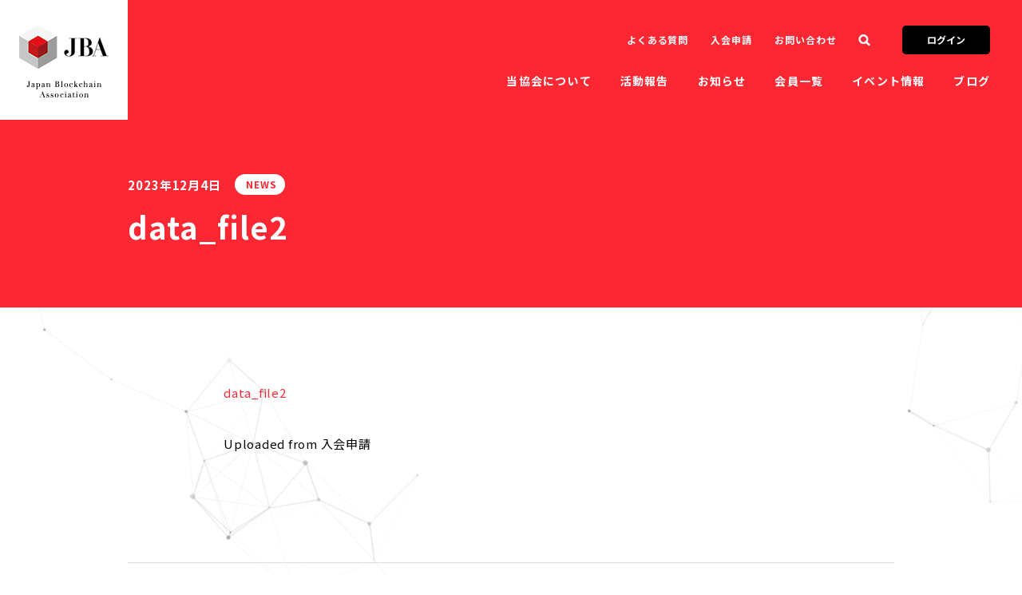

--- FILE ---
content_type: text/html; charset=UTF-8
request_url: https://jba-web.jp/?attachment_id=11483
body_size: 7821
content:
<!DOCTYPE html>
<html dir="ltr" lang="ja" prefix="og: https://ogp.me/ns#">
  <head>
    <meta charset="UTF-8">
    
    <meta name="title" content="data_file2 | JBA | 一般社団法人 日本ブロックチェーン協会 | Japan Blockchain Association">
    <meta name="description" content="ブロックチェーン技術の健全な普及、発展に貢献するために2014年に設立された業界団体です。日本の業界をリードするブロックチェーン開発企業やスタートアップ、大企業、地方自治体など多様なメンバーが会員になっています。">
    <meta name="format-detection" content="telephone=no">
    <meta http-equiv="X-UA-Compatible" content="IE=edge">
    <meta content="width=device-width,initial-scale=1" name="viewport">
    <meta name="format-detection" content="telephone=no">
    <meta property="og:title" content="data_file2 | JBA | 一般社団法人 日本ブロックチェーン協会 | Japan Blockchain Association">
    <meta property="og:description" content="ブロックチェーン技術の健全な普及、発展に貢献するために2014年に設立された業界団体です。日本の業界をリードするブロックチェーン開発企業やスタートアップ、大企業、地方自治体など多様なメンバーが会員になっています。">
    <meta property="og:image" content="https://jba-web.jp/images/ogp.jpg">
    <meta property="og:site_name" content="Japan Blockchain Association">
    <meta property="og:url" content="https://jba-web.jp/?attachment_id=11483">
    <meta property="og:type" content="website">
    <meta name="twitter:card" content="summary_large_image">
    <meta name="twitter:title" content="data_file2 | JBA | 一般社団法人 日本ブロックチェーン協会 | Japan Blockchain Association">
    <meta name="twitter:description" content="ブロックチェーン技術の健全な普及、発展に貢献するために2014年に設立された業界団体です。日本の業界をリードするブロックチェーン開発企業やスタートアップ、大企業、地方自治体など多様なメンバーが会員になっています。">
    <meta name="twitter:card" content="summary_large_image">
    <meta name="twitter:site" content="@JBA">
    <link rel="shortcut icon">
    <link href="/images/favicon.ico" rel="shortcut icon" type="image/ico">
    <link rel="stylesheet" href="https://jba-web.jp/cms/wp-content/themes/jba/style.css?251105">
    <script type="text/javascript" >
      window.ga=window.ga||function(){(ga.q=ga.q||[]).push(arguments)};ga.l=+new Date;
      ga('create', 'UA-85212762-1', 'auto');
      ga('send', 'pageview');
    </script>
    <script async src="https://www.google-analytics.com/analytics.js"></script>
    	<style>img:is([sizes="auto" i], [sizes^="auto," i]) { contain-intrinsic-size: 3000px 1500px }</style>
	
		<!-- All in One SEO 4.9.0 - aioseo.com -->
		<title>data_file2 | JBA | 一般社団法人 日本ブロックチェーン協会 | Japan Blockchain Association</title>
	<meta name="description" content="Uploaded from 入会申請" />
	<meta name="robots" content="max-image-preview:large" />
	<link rel="canonical" href="https://jba-web.jp/?attachment_id=11483" />
	<meta name="generator" content="All in One SEO (AIOSEO) 4.9.0" />
		<meta property="og:locale" content="ja_JP" />
		<meta property="og:site_name" content="JBA | 一般社団法人 日本ブロックチェーン協会 | Japan Blockchain Association" />
		<meta property="og:type" content="article" />
		<meta property="og:title" content="data_file2 | JBA | 一般社団法人 日本ブロックチェーン協会 | Japan Blockchain Association" />
		<meta property="og:url" content="https://jba-web.jp/?attachment_id=11483" />
		<meta property="og:image" content="https://jba-web.jp/cms/wp-content/uploads/2021/04/HPTwitter画像-6.JPG-1.png" />
		<meta property="og:image:secure_url" content="https://jba-web.jp/cms/wp-content/uploads/2021/04/HPTwitter画像-6.JPG-1.png" />
		<meta property="og:image:width" content="145" />
		<meta property="og:image:height" content="93" />
		<meta property="article:published_time" content="2023-12-04T12:46:29+00:00" />
		<meta property="article:modified_time" content="2023-12-04T12:46:29+00:00" />
		<meta name="twitter:card" content="summary_large_image" />
		<meta name="twitter:site" content="@J_Blockchain" />
		<meta name="twitter:title" content="data_file2 | JBA | 一般社団法人 日本ブロックチェーン協会 | Japan Blockchain Association" />
		<meta name="twitter:image" content="https://jba-web.jp/cms/wp-content/uploads/2021/04/HPTwitter画像-6.JPG-1.png" />
		<script type="application/ld+json" class="aioseo-schema">
			{"@context":"https:\/\/schema.org","@graph":[{"@type":"BreadcrumbList","@id":"https:\/\/jba-web.jp\/?attachment_id=11483#breadcrumblist","itemListElement":[{"@type":"ListItem","@id":"https:\/\/jba-web.jp#listItem","position":1,"name":"\u30db\u30fc\u30e0","item":"https:\/\/jba-web.jp","nextItem":{"@type":"ListItem","@id":"https:\/\/jba-web.jp\/?attachment_id=11483#listItem","name":"data_file2"}},{"@type":"ListItem","@id":"https:\/\/jba-web.jp\/?attachment_id=11483#listItem","position":2,"name":"data_file2","previousItem":{"@type":"ListItem","@id":"https:\/\/jba-web.jp#listItem","name":"\u30db\u30fc\u30e0"}}]},{"@type":"ItemPage","@id":"https:\/\/jba-web.jp\/?attachment_id=11483#itempage","url":"https:\/\/jba-web.jp\/?attachment_id=11483","name":"data_file2 | JBA | \u4e00\u822c\u793e\u56e3\u6cd5\u4eba \u65e5\u672c\u30d6\u30ed\u30c3\u30af\u30c1\u30a7\u30fc\u30f3\u5354\u4f1a | Japan Blockchain Association","description":"Uploaded from \u5165\u4f1a\u7533\u8acb","inLanguage":"ja","isPartOf":{"@id":"https:\/\/jba-web.jp\/#website"},"breadcrumb":{"@id":"https:\/\/jba-web.jp\/?attachment_id=11483#breadcrumblist"},"author":{"@id":"https:\/\/jba-web.jp\/author#author"},"creator":{"@id":"https:\/\/jba-web.jp\/author#author"},"datePublished":"2023-12-04T21:46:29+09:00","dateModified":"2023-12-04T21:46:29+09:00"},{"@type":"Organization","@id":"https:\/\/jba-web.jp\/#organization","name":"JBA | \u4e00\u822c\u793e\u56e3\u6cd5\u4eba \u65e5\u672c\u30d6\u30ed\u30c3\u30af\u30c1\u30a7\u30fc\u30f3\u5354\u4f1a | Japan Blockchain Association","url":"https:\/\/jba-web.jp\/"},{"@type":"WebSite","@id":"https:\/\/jba-web.jp\/#website","url":"https:\/\/jba-web.jp\/","name":"JBA | \u4e00\u822c\u793e\u56e3\u6cd5\u4eba \u65e5\u672c\u30d6\u30ed\u30c3\u30af\u30c1\u30a7\u30fc\u30f3\u5354\u4f1a | Japan Blockchain Association","inLanguage":"ja","publisher":{"@id":"https:\/\/jba-web.jp\/#organization"}}]}
		</script>
		<!-- All in One SEO -->

<link rel='dns-prefetch' href='//stats.wp.com' />
<link rel='preconnect' href='//c0.wp.com' />
		<!-- This site uses the Google Analytics by MonsterInsights plugin v9.11.1 - Using Analytics tracking - https://www.monsterinsights.com/ -->
		<!-- Note: MonsterInsights is not currently configured on this site. The site owner needs to authenticate with Google Analytics in the MonsterInsights settings panel. -->
					<!-- No tracking code set -->
				<!-- / Google Analytics by MonsterInsights -->
		<link rel='stylesheet' id='wp-block-library-css' href='https://c0.wp.com/c/6.8.3/wp-includes/css/dist/block-library/style.min.css' type='text/css' media='all' />
<style id='classic-theme-styles-inline-css' type='text/css'>
/*! This file is auto-generated */
.wp-block-button__link{color:#fff;background-color:#32373c;border-radius:9999px;box-shadow:none;text-decoration:none;padding:calc(.667em + 2px) calc(1.333em + 2px);font-size:1.125em}.wp-block-file__button{background:#32373c;color:#fff;text-decoration:none}
</style>
<link rel='stylesheet' id='aioseo/css/src/vue/standalone/blocks/table-of-contents/global.scss-css' href='https://jba-web.jp/cms/wp-content/plugins/all-in-one-seo-pack/dist/Lite/assets/css/table-of-contents/global.e90f6d47.css?ver=4.9.0' type='text/css' media='all' />
<link rel='stylesheet' id='mediaelement-css' href='https://c0.wp.com/c/6.8.3/wp-includes/js/mediaelement/mediaelementplayer-legacy.min.css' type='text/css' media='all' />
<link rel='stylesheet' id='wp-mediaelement-css' href='https://c0.wp.com/c/6.8.3/wp-includes/js/mediaelement/wp-mediaelement.min.css' type='text/css' media='all' />
<style id='jetpack-sharing-buttons-style-inline-css' type='text/css'>
.jetpack-sharing-buttons__services-list{display:flex;flex-direction:row;flex-wrap:wrap;gap:0;list-style-type:none;margin:5px;padding:0}.jetpack-sharing-buttons__services-list.has-small-icon-size{font-size:12px}.jetpack-sharing-buttons__services-list.has-normal-icon-size{font-size:16px}.jetpack-sharing-buttons__services-list.has-large-icon-size{font-size:24px}.jetpack-sharing-buttons__services-list.has-huge-icon-size{font-size:36px}@media print{.jetpack-sharing-buttons__services-list{display:none!important}}.editor-styles-wrapper .wp-block-jetpack-sharing-buttons{gap:0;padding-inline-start:0}ul.jetpack-sharing-buttons__services-list.has-background{padding:1.25em 2.375em}
</style>
<style id='global-styles-inline-css' type='text/css'>
:root{--wp--preset--aspect-ratio--square: 1;--wp--preset--aspect-ratio--4-3: 4/3;--wp--preset--aspect-ratio--3-4: 3/4;--wp--preset--aspect-ratio--3-2: 3/2;--wp--preset--aspect-ratio--2-3: 2/3;--wp--preset--aspect-ratio--16-9: 16/9;--wp--preset--aspect-ratio--9-16: 9/16;--wp--preset--color--black: #000000;--wp--preset--color--cyan-bluish-gray: #abb8c3;--wp--preset--color--white: #ffffff;--wp--preset--color--pale-pink: #f78da7;--wp--preset--color--vivid-red: #cf2e2e;--wp--preset--color--luminous-vivid-orange: #ff6900;--wp--preset--color--luminous-vivid-amber: #fcb900;--wp--preset--color--light-green-cyan: #7bdcb5;--wp--preset--color--vivid-green-cyan: #00d084;--wp--preset--color--pale-cyan-blue: #8ed1fc;--wp--preset--color--vivid-cyan-blue: #0693e3;--wp--preset--color--vivid-purple: #9b51e0;--wp--preset--gradient--vivid-cyan-blue-to-vivid-purple: linear-gradient(135deg,rgba(6,147,227,1) 0%,rgb(155,81,224) 100%);--wp--preset--gradient--light-green-cyan-to-vivid-green-cyan: linear-gradient(135deg,rgb(122,220,180) 0%,rgb(0,208,130) 100%);--wp--preset--gradient--luminous-vivid-amber-to-luminous-vivid-orange: linear-gradient(135deg,rgba(252,185,0,1) 0%,rgba(255,105,0,1) 100%);--wp--preset--gradient--luminous-vivid-orange-to-vivid-red: linear-gradient(135deg,rgba(255,105,0,1) 0%,rgb(207,46,46) 100%);--wp--preset--gradient--very-light-gray-to-cyan-bluish-gray: linear-gradient(135deg,rgb(238,238,238) 0%,rgb(169,184,195) 100%);--wp--preset--gradient--cool-to-warm-spectrum: linear-gradient(135deg,rgb(74,234,220) 0%,rgb(151,120,209) 20%,rgb(207,42,186) 40%,rgb(238,44,130) 60%,rgb(251,105,98) 80%,rgb(254,248,76) 100%);--wp--preset--gradient--blush-light-purple: linear-gradient(135deg,rgb(255,206,236) 0%,rgb(152,150,240) 100%);--wp--preset--gradient--blush-bordeaux: linear-gradient(135deg,rgb(254,205,165) 0%,rgb(254,45,45) 50%,rgb(107,0,62) 100%);--wp--preset--gradient--luminous-dusk: linear-gradient(135deg,rgb(255,203,112) 0%,rgb(199,81,192) 50%,rgb(65,88,208) 100%);--wp--preset--gradient--pale-ocean: linear-gradient(135deg,rgb(255,245,203) 0%,rgb(182,227,212) 50%,rgb(51,167,181) 100%);--wp--preset--gradient--electric-grass: linear-gradient(135deg,rgb(202,248,128) 0%,rgb(113,206,126) 100%);--wp--preset--gradient--midnight: linear-gradient(135deg,rgb(2,3,129) 0%,rgb(40,116,252) 100%);--wp--preset--font-size--small: 13px;--wp--preset--font-size--medium: 20px;--wp--preset--font-size--large: 36px;--wp--preset--font-size--x-large: 42px;--wp--preset--spacing--20: 0.44rem;--wp--preset--spacing--30: 0.67rem;--wp--preset--spacing--40: 1rem;--wp--preset--spacing--50: 1.5rem;--wp--preset--spacing--60: 2.25rem;--wp--preset--spacing--70: 3.38rem;--wp--preset--spacing--80: 5.06rem;--wp--preset--shadow--natural: 6px 6px 9px rgba(0, 0, 0, 0.2);--wp--preset--shadow--deep: 12px 12px 50px rgba(0, 0, 0, 0.4);--wp--preset--shadow--sharp: 6px 6px 0px rgba(0, 0, 0, 0.2);--wp--preset--shadow--outlined: 6px 6px 0px -3px rgba(255, 255, 255, 1), 6px 6px rgba(0, 0, 0, 1);--wp--preset--shadow--crisp: 6px 6px 0px rgba(0, 0, 0, 1);}:where(.is-layout-flex){gap: 0.5em;}:where(.is-layout-grid){gap: 0.5em;}body .is-layout-flex{display: flex;}.is-layout-flex{flex-wrap: wrap;align-items: center;}.is-layout-flex > :is(*, div){margin: 0;}body .is-layout-grid{display: grid;}.is-layout-grid > :is(*, div){margin: 0;}:where(.wp-block-columns.is-layout-flex){gap: 2em;}:where(.wp-block-columns.is-layout-grid){gap: 2em;}:where(.wp-block-post-template.is-layout-flex){gap: 1.25em;}:where(.wp-block-post-template.is-layout-grid){gap: 1.25em;}.has-black-color{color: var(--wp--preset--color--black) !important;}.has-cyan-bluish-gray-color{color: var(--wp--preset--color--cyan-bluish-gray) !important;}.has-white-color{color: var(--wp--preset--color--white) !important;}.has-pale-pink-color{color: var(--wp--preset--color--pale-pink) !important;}.has-vivid-red-color{color: var(--wp--preset--color--vivid-red) !important;}.has-luminous-vivid-orange-color{color: var(--wp--preset--color--luminous-vivid-orange) !important;}.has-luminous-vivid-amber-color{color: var(--wp--preset--color--luminous-vivid-amber) !important;}.has-light-green-cyan-color{color: var(--wp--preset--color--light-green-cyan) !important;}.has-vivid-green-cyan-color{color: var(--wp--preset--color--vivid-green-cyan) !important;}.has-pale-cyan-blue-color{color: var(--wp--preset--color--pale-cyan-blue) !important;}.has-vivid-cyan-blue-color{color: var(--wp--preset--color--vivid-cyan-blue) !important;}.has-vivid-purple-color{color: var(--wp--preset--color--vivid-purple) !important;}.has-black-background-color{background-color: var(--wp--preset--color--black) !important;}.has-cyan-bluish-gray-background-color{background-color: var(--wp--preset--color--cyan-bluish-gray) !important;}.has-white-background-color{background-color: var(--wp--preset--color--white) !important;}.has-pale-pink-background-color{background-color: var(--wp--preset--color--pale-pink) !important;}.has-vivid-red-background-color{background-color: var(--wp--preset--color--vivid-red) !important;}.has-luminous-vivid-orange-background-color{background-color: var(--wp--preset--color--luminous-vivid-orange) !important;}.has-luminous-vivid-amber-background-color{background-color: var(--wp--preset--color--luminous-vivid-amber) !important;}.has-light-green-cyan-background-color{background-color: var(--wp--preset--color--light-green-cyan) !important;}.has-vivid-green-cyan-background-color{background-color: var(--wp--preset--color--vivid-green-cyan) !important;}.has-pale-cyan-blue-background-color{background-color: var(--wp--preset--color--pale-cyan-blue) !important;}.has-vivid-cyan-blue-background-color{background-color: var(--wp--preset--color--vivid-cyan-blue) !important;}.has-vivid-purple-background-color{background-color: var(--wp--preset--color--vivid-purple) !important;}.has-black-border-color{border-color: var(--wp--preset--color--black) !important;}.has-cyan-bluish-gray-border-color{border-color: var(--wp--preset--color--cyan-bluish-gray) !important;}.has-white-border-color{border-color: var(--wp--preset--color--white) !important;}.has-pale-pink-border-color{border-color: var(--wp--preset--color--pale-pink) !important;}.has-vivid-red-border-color{border-color: var(--wp--preset--color--vivid-red) !important;}.has-luminous-vivid-orange-border-color{border-color: var(--wp--preset--color--luminous-vivid-orange) !important;}.has-luminous-vivid-amber-border-color{border-color: var(--wp--preset--color--luminous-vivid-amber) !important;}.has-light-green-cyan-border-color{border-color: var(--wp--preset--color--light-green-cyan) !important;}.has-vivid-green-cyan-border-color{border-color: var(--wp--preset--color--vivid-green-cyan) !important;}.has-pale-cyan-blue-border-color{border-color: var(--wp--preset--color--pale-cyan-blue) !important;}.has-vivid-cyan-blue-border-color{border-color: var(--wp--preset--color--vivid-cyan-blue) !important;}.has-vivid-purple-border-color{border-color: var(--wp--preset--color--vivid-purple) !important;}.has-vivid-cyan-blue-to-vivid-purple-gradient-background{background: var(--wp--preset--gradient--vivid-cyan-blue-to-vivid-purple) !important;}.has-light-green-cyan-to-vivid-green-cyan-gradient-background{background: var(--wp--preset--gradient--light-green-cyan-to-vivid-green-cyan) !important;}.has-luminous-vivid-amber-to-luminous-vivid-orange-gradient-background{background: var(--wp--preset--gradient--luminous-vivid-amber-to-luminous-vivid-orange) !important;}.has-luminous-vivid-orange-to-vivid-red-gradient-background{background: var(--wp--preset--gradient--luminous-vivid-orange-to-vivid-red) !important;}.has-very-light-gray-to-cyan-bluish-gray-gradient-background{background: var(--wp--preset--gradient--very-light-gray-to-cyan-bluish-gray) !important;}.has-cool-to-warm-spectrum-gradient-background{background: var(--wp--preset--gradient--cool-to-warm-spectrum) !important;}.has-blush-light-purple-gradient-background{background: var(--wp--preset--gradient--blush-light-purple) !important;}.has-blush-bordeaux-gradient-background{background: var(--wp--preset--gradient--blush-bordeaux) !important;}.has-luminous-dusk-gradient-background{background: var(--wp--preset--gradient--luminous-dusk) !important;}.has-pale-ocean-gradient-background{background: var(--wp--preset--gradient--pale-ocean) !important;}.has-electric-grass-gradient-background{background: var(--wp--preset--gradient--electric-grass) !important;}.has-midnight-gradient-background{background: var(--wp--preset--gradient--midnight) !important;}.has-small-font-size{font-size: var(--wp--preset--font-size--small) !important;}.has-medium-font-size{font-size: var(--wp--preset--font-size--medium) !important;}.has-large-font-size{font-size: var(--wp--preset--font-size--large) !important;}.has-x-large-font-size{font-size: var(--wp--preset--font-size--x-large) !important;}
:where(.wp-block-post-template.is-layout-flex){gap: 1.25em;}:where(.wp-block-post-template.is-layout-grid){gap: 1.25em;}
:where(.wp-block-columns.is-layout-flex){gap: 2em;}:where(.wp-block-columns.is-layout-grid){gap: 2em;}
:root :where(.wp-block-pullquote){font-size: 1.5em;line-height: 1.6;}
</style>
<link rel='shortlink' href='https://jba-web.jp/?p=11483' />
	<style>img#wpstats{display:none}</style>
				<style type="text/css" id="wp-custom-css">
			.videowrap {
  position: relative;
  width: 100%;
  padding-top: 56%;
}
.videowrap iframe {
  position: absolute;
  top: 0;
  right: 0;
  width: 100% !important;
  height: 100% !important;
}
/* 画像の枠線 */
img.border {
border: solid 1px #cccccc; /* スタイル,太さ,色 */
}
table, th, td {
  border: 1px solid black;
  border-collapse: collapse;
}

th, td {
  padding: 8px;
		</style>
		  </head>
  <body class="page-article page-article-event">
    <svg version="1.1" xmlns="http://www.w3.org/2000/svg" xmlns:xlink="http://www.w3.org/1999/xlink" display="none">
      <defs>
        <symbol id="icon-x" viewBox="0 0 100 102.2">
          <path d="m59.51,43.27L96.74,0h-8.82l-32.32,37.57L29.78,0H0l39.04,56.82L0,102.2h8.82l34.14-39.68,27.27,39.68h29.78l-40.49-58.92h0Zm-12.08,14.05l-3.96-5.66L12,6.64h13.55l25.4,36.33,3.96,5.66,33.02,47.23h-13.55l-26.94-38.54h0Z" stroke-width="0"></path>
        </symbol>
        <symbol id="icon-tw" viewBox="0 0 250 204">
          <path d="M78.62,203.14C173,203.14,224.56,125,224.56,57.2c0-2.22,0-4.43-.15-6.63A104.36,104.36,0,0,0,250,24a102.38,102.38,0,0,1-29.46,8.07A51.47,51.47,0,0,0,243.09,3.72a102.79,102.79,0,0,1-32.57,12.45,51.34,51.34,0,0,0-87.41,46.78A145.62,145.62,0,0,1,17.4,9.36,51.33,51.33,0,0,0,33.28,77.83,50.91,50.91,0,0,1,10,71.41v.65a51.31,51.31,0,0,0,41.15,50.28,51.21,51.21,0,0,1-23.16.88,51.35,51.35,0,0,0,47.92,35.62,102.92,102.92,0,0,1-63.7,22A104.41,104.41,0,0,1,0,180.1a145.21,145.21,0,0,0,78.62,23"></path>
        </symbol>
        <symbol id="icon-fb" viewBox="0 0 156 300">
          <path d="M101,300V163h46l7-53H101V76c0-15.45,4.86-26,27-26h28V2a383.93,383.93,0,0,0-41-2C74.28,0,46,25.34,46,71v39H0v53H46V300Z"></path>
        </symbol>
        <symbol id="icon-youtube" viewBox="0 0 20 14.09">
          <path d="M19.58,2.2A2.51,2.51,0,0,0,17.81.42C16.25,0,10,0,10,0S3.75,0,2.19.42A2.51,2.51,0,0,0,.42,2.2,26.28,26.28,0,0,0,0,7.05a26.19,26.19,0,0,0,.42,4.84,2.51,2.51,0,0,0,1.77,1.78c1.56.42,7.81.42,7.81.42s6.25,0,7.81-.42a2.51,2.51,0,0,0,1.77-1.78A26.19,26.19,0,0,0,20,7.05a26.28,26.28,0,0,0-.42-4.85M8,10V4.07l5.23,3Z"></path>
        </symbol>
        <symbol id="icon-arrow" viewBox="0 0 12 12">
          <path d="M5.83,11.46l-1.2-1.2L8.31,6.58H.44V4.88H8.31L4.63,1.2,5.83,0l5.73,5.73Z"></path>
        </symbol>
        <symbol id="icon-arrow-simple" viewBox="0 0 10 6">
          <path d="M5,5.92.57,1.5,2.08,0,5,2.91,7.92,0,9.43,1.5Z"></path>
        </symbol>
        <symbol id="icon-search" viewBox="0 0 14 14">
          <path d="M13.3,11.33,10.72,8.72A5.64,5.64,0,1,0,9,10.43L11.63,13a1.2,1.2,0,0,0,1.7-1.7ZM3.66,8A3.25,3.25,0,1,1,8.3,8,3.33,3.33,0,0,1,3.66,8Z"></path>
        </symbol>
        <symbol id="icon-blank" viewBox="0 0 12 10">
          <path d="M11.55,7.7H2.85V0h8.7Zm-7.7-1h6.7V1H3.85Zm5.8,2.2H1.45V1.7h-1V9.9h9.2Z"></path>
        </symbol>
        <symbol id="icon-sort" viewBox="0 0 12 8">
          <path d="M6,6.32.35,1.64,1.71,0,6,3.56,10.3,0l1.35,1.64Z"></path>
        </symbol>
        <symbol id="icon-list" viewBox="0 0 40 40">
          <path d="M0,0H10V10H0ZM15,0H25V10H15ZM30,0H40V10H30ZM0,15H10V25H0Zm15,0H25V25H15Zm15,0H40V25H30ZM0,30H10V40H0Zm15,0H25V40H15Zm15,0H40V40H30Z"></path>
        </symbol>
        <symbol id="icon-close" viewBox="0 0 39 39">
          <path d="M23.5,19.48,39,35l-4,4L19.49,23.49,4,39,0,35,15.48,19.48,0,4,4,0,19.49,15.47,35,0l4,4Z"></path>
        </symbol>
      </defs>
    </svg>
    <div class="wrapper">
    <header class="header">
        <div class="header-inner">
          <h1 class="logo"><a href="/">
              <picture>
                <source media="(max-width: 768px)" size="100vw" srcset="/images/logo.png">
                <source media="(min-width: 769px)" size="100vw" srcset="/images/logo.png, /images/logo@2x.png 2x"><img src="/images/logo.png" alt="">
              </picture></a></h1>
          <button class="btn-menu js-btn-menu"><span class="icon"><span></span><span></span><span></span></span><span class="text en">menu</span></button>
          <div class="menu">
            <div class="block">
              <ul class="list-menu-1 js-accordion-menu">
                <li>
                  <div class="list-menu-overlay"></div>
                  <div class="list-menu-sub">
                    <div class="inner">
                      <div class="contents">
                        <div class="category"><span class="en">About us</span><a class="btn" href="/aboutus/"><span class="btn-text">当協会について</span><span class="btn-icon">
                              <svg>
                                <use xlink:href="#icon-arrow-simple"/>
                              </svg></span></a></div>
                        <ul>
                          <li><a href="/aboutus/#overview"><span class="btn-text">概要</span><span class="btn-icon">
                                <svg>
                                  <use xlink:href="#icon-arrow-simple"/>
                                </svg></span></a></li>
                          <li><a href="/aboutus/#greetings"><span class="btn-text">代表挨拶</span><span class="btn-icon">
                                <svg>
                                  <use xlink:href="#icon-arrow-simple"/>
                                </svg></span></a></li>
                          <li><a href="/aboutus/#officer"><span class="btn-text">役員紹介</span><span class="btn-icon">
                                <svg>
                                  <use xlink:href="#icon-arrow-simple"/>
                                </svg></span></a></li>
                          <li><a href="/aboutus/#staff"><span class="btn-text">事務局スタッフ</span><span class="btn-icon">
                                <svg>
                                  <use xlink:href="#icon-arrow-simple"/>
                                </svg></span></a></li>
                          <li><a href="/aboutus/#history"><span class="btn-text">沿革</span><span class="btn-icon">
                                <svg>
                                  <use xlink:href="#icon-arrow-simple"/>
                                </svg></span></a></li>
                          <li><a href="/aboutus/#definition"><span class="btn-text">ブロックチェーンとは</span><span class="btn-icon">
                                <svg>
                                  <use xlink:href="#icon-arrow-simple"/>
                                </svg></span></a></li>
                          <li><a href="/aboutus/#partner"><span class="btn-text">パートナー情報</span><span class="btn-icon">
                                <svg>
                                  <use xlink:href="#icon-arrow-simple"/>
                                </svg></span></a></li>
                          <li><a href="/aboutus/#aoi"><span class="btn-text">定款</span><span class="btn-icon">
                                <svg>
                                  <use xlink:href="#icon-arrow-simple"/>
                                </svg></span></a></li>
                          <li><a href="/aboutus/#joinus"><span class="btn-text">入会案内</span><span class="btn-icon">
                                <svg>
                                  <use xlink:href="#icon-arrow-simple"/>
                                </svg></span></a></li>
                        </ul>
                      </div>
                    </div>
                  </div><a href="/aboutus/">当協会について<span class="btn-icon">
                      <svg>
                        <use xlink:href="#icon-arrow-simple"/>
                      </svg></span></a>
                </li>
                <li>
                  <div class="list-menu-overlay"></div>
                  <div class="list-menu-sub">
                    <div class="inner">
                      <div class="contents">
                        <div class="category"><span class="en">Activity</span><a class="btn" href="/activity/"><span class="btn-text">活動報告</span><span class="btn-icon">
                              <svg>
                                <use xlink:href="#icon-arrow-simple"/>
                              </svg></span></a></div>
                        <ul>
                          <li><a href="/activity/#seminar"><span class="btn-text">定例勉強会</span><span class="btn-icon">
                                <svg>
                                  <use xlink:href="#icon-arrow-simple"/>
                                </svg></span></a></li>
                          <li><a href="/activity/#subcommittee"><span class="btn-text">分科会</span><span class="btn-icon">
                                <svg>
                                  <use xlink:href="#icon-arrow-simple"/>
                                </svg></span></a></li>
                          <li><a href="/activity/#event"><span class="btn-text">イベント</span><span class="btn-icon">
                                <svg>
                                  <use xlink:href="#icon-arrow-simple"/>
                                </svg></span></a></li>
                          <li><a href="/activity/#proposal"><span class="btn-text">政策提言</span><span class="btn-icon">
                                <svg>
                                  <use xlink:href="#icon-arrow-simple"/>
                                </svg></span></a></li>
                        </ul>
                      </div>
                    </div>
                  </div><a href="/activity/">活動報告<span class="btn-icon">
                      <svg>
                        <use xlink:href="#icon-arrow-simple"/>
                      </svg></span></a>
                </li>
                <li><a href="/news/">お知らせ<span class="btn-icon">
                      <svg>
                        <use xlink:href="#icon-arrow-simple"/>
                      </svg></span></a></li>
                <li>
                  <div class="list-menu-overlay"></div>
                  <div class="list-menu-sub">
                    <div class="inner">
                      <div class="contents">
                        <div class="category"><span class="en">Member</span><a class="btn" href="/members/"><span class="btn-text">会員一覧</span><span class="btn-icon">
                              <svg>
                                <use xlink:href="#icon-arrow-simple"/>
                              </svg></span></a></div>
                        <ul>
                          <li><a href="/members/#regular"><span class="btn-text">正会員</span><span class="btn-icon">
                                <svg>
                                  <use xlink:href="#icon-arrow-simple"/>
                                </svg></span></a></li>
                          <li><a href="/members/#supporting"><span class="btn-text">賛助会員</span><span class="btn-icon">
                                <svg>
                                  <use xlink:href="#icon-arrow-simple"/>
                                </svg></span></a></li>
                        </ul>
                      </div>
                    </div>
                  </div><a href="/members/">会員一覧<span class="btn-icon">
                      <svg>
                        <use xlink:href="#icon-arrow-simple"/>
                      </svg></span></a>
                </li>
                <li>
                  <div class="list-menu-overlay"></div>
                  <div class="list-menu-sub">
                    <div class="inner">
                      <div class="contents">
                        <div class="category"><span class="en">Event</span><a class="btn" href="/event/"><span class="btn-text">イベント情報</span><span class="btn-icon">
                              <svg>
                                <use xlink:href="#icon-arrow-simple"/>
                              </svg></span></a></div>
                        <ul>
                          <li><a href="/event/#schedule"><span class="btn-text">スケジュール</span><span class="btn-icon">
                                <svg>
                                  <use xlink:href="#icon-arrow-simple"/>
                                </svg></span></a></li>
                          <li><a href="/event/#event"><span class="btn-text">イベント</span><span class="btn-icon">
                                <svg>
                                  <use xlink:href="#icon-arrow-simple"/>
                                </svg></span></a></li>
                        </ul>
                      </div>
                    </div>
                  </div><a href="/event/">イベント情報<span class="btn-icon">
                      <svg>
                        <use xlink:href="#icon-arrow-simple"/>
                      </svg></span></a>
                </li>
                <li><a href="/blogs/">ブログ<span class="btn-icon">
                  <svg>
                    <use xlink:href="#icon-arrow-simple"/>
                  </svg></span></a>
                </li>
              </ul>
            </div>
            <div class="block">
              <ul class="list-menu-2">
                <li><a href="/faq/">よくある質問</a></li>
                <li><a href="/entry/">入会申請</a></li>
                <li><a href="/contact/">お問い合わせ</a></li>
              </ul>
              <button class="btn-search js-search-button"><span class="icon">
                  <svg>
                    <use xlink:href="#icon-search"/>
                  </svg></span></button>
              <div class="field-search js-search-field">
                <div class="inner">
                  <div class="field">
                    <form class="searchform" method="get" action="https://jba-web.jp/">
                      <input type="search" placeholder="サイト内検索" value="" name="s" id="s">
                      <span class="icon-search js-search-submit">
                        <svg><use xlink:href="#icon-search"/></svg>
                      </span>
                    </form>
                  </div>
                  <button class="btn-close js-search-button"><span class="btn-icon">
                      <svg>
                        <use xlink:href="#icon-close"/>
                      </svg></span></button>
                </div>
              </div>
                                          <a class="btn-login" href="/login"><span class="btn-text">ログイン</span></a>
                          </div>
          </div>
        </div>
      </header>
<!--  -->
      <main class="main">
        <div class="page-container">
          <h2 class="page-heading" data-trigger="menu-button">
            <div class="inner"><span class="data">2023年12月4日<span class="tag"> <span>NEWS</span></span></span><span class="title">data_file2</span></div>
          </h2>
          <div class="page-contents">
            <div class="article-contents">
              <p class="attachment"><a href='https://jba-web.jp/cms/wp-content/uploads/uploads-hidden/244968695656dc9fa3fc23.pdf'>data_file2</a></p>
<p>Uploaded from 入会申請</p>
            </div>
          </div>
          <div class="pager-article">
            <!-- <a class="btn-list" href="../">
              <svg>
                <use xlink:href="#icon-list"/>
              </svg>
            </a> -->
          </div>
        </div>
        <div class="btn-contact">
          <a href="/contact/">
            <div class="contents">
              <p class="heading"><span class="en">Contact</span><span class="ja">お問い合わせ</span></p>
              <div class="text">
                <p>日本ブロックチェーン協会へのご入会、お問い合わせ、取材のお申し込み等<br class="for-pc">お気軽にお問い合わせください。</p>
              </div>
            </div>
          </a>
        </div>
      </main>
      <footer class="footer">
        <div class="footer-inner">
          <div class="logo"><a href="/">
              <picture>
                <source media="(max-width: 768px)" size="100vw" srcset="/images/footer-logo.png">
                <source media="(min-width: 769px)" size="100vw" srcset="/images/pc/footer-logo.png, /images/pc/footer-logo@2x.png 2x"><img src="/images/pc/footer-logo.png" alt="">
              </picture></a></div>
          <div class="privacy-policy-sp"><a href="/pdf/200818_JBA.pdf" target="_blank">プライバシーポリシー</a></div>
          <ul class="list-share">
            <li class="btn-tw"><a href="https://twitter.com/J_Blockchain" target="_blank"><span class="icon">
                  <svg>
                    <use xlink:href="#icon-x"/>
                  </svg></span></a></li>
            <li class="btn-youtube"><a href="https://www.youtube.com/@japanblockchainassociation8206/featured" target="_blank"><span class="icon">
                  <svg>
                    <use xlink:href="#icon-youtube"/>
                  </svg></span></a></li>
          </ul>
          <div class="privacy-policy"><a href="/pdf/200818_JBA.pdf" target="_blank">プライバシーポリシー</a></div>
          <p class="copyright"><span>Copyright JBA 日本ブロックチェーン協会</span></p>
        </div>
      </footer>
    </div>
    <div class="stage right js-stage" id="js-stage-1"></div>
    <div class="stage left js-stage" id="js-stage-2"></div>
    <script src="/scripts/bundle.js"></script>
    <script type="speculationrules">
{"prefetch":[{"source":"document","where":{"and":[{"href_matches":"\/*"},{"not":{"href_matches":["\/cms\/wp-*.php","\/cms\/wp-admin\/*","\/cms\/wp-content\/uploads\/*","\/cms\/wp-content\/*","\/cms\/wp-content\/plugins\/*","\/cms\/wp-content\/themes\/jba\/*","\/*\\?(.+)"]}},{"not":{"selector_matches":"a[rel~=\"nofollow\"]"}},{"not":{"selector_matches":".no-prefetch, .no-prefetch a"}}]},"eagerness":"conservative"}]}
</script>
<script type="module"  src="https://jba-web.jp/cms/wp-content/plugins/all-in-one-seo-pack/dist/Lite/assets/table-of-contents.95d0dfce.js?ver=4.9.0" id="aioseo/js/src/vue/standalone/blocks/table-of-contents/frontend.js-js"></script>
<script type="text/javascript" id="jetpack-stats-js-before">
/* <![CDATA[ */
_stq = window._stq || [];
_stq.push([ "view", {"v":"ext","blog":"177158350","post":"11483","tz":"9","srv":"jba-web.jp","j":"1:15.4"} ]);
_stq.push([ "clickTrackerInit", "177158350", "11483" ]);
/* ]]> */
</script>
<script type="text/javascript" src="https://stats.wp.com/e-202603.js" id="jetpack-stats-js" defer="defer" data-wp-strategy="defer"></script>
  </body>
</html>